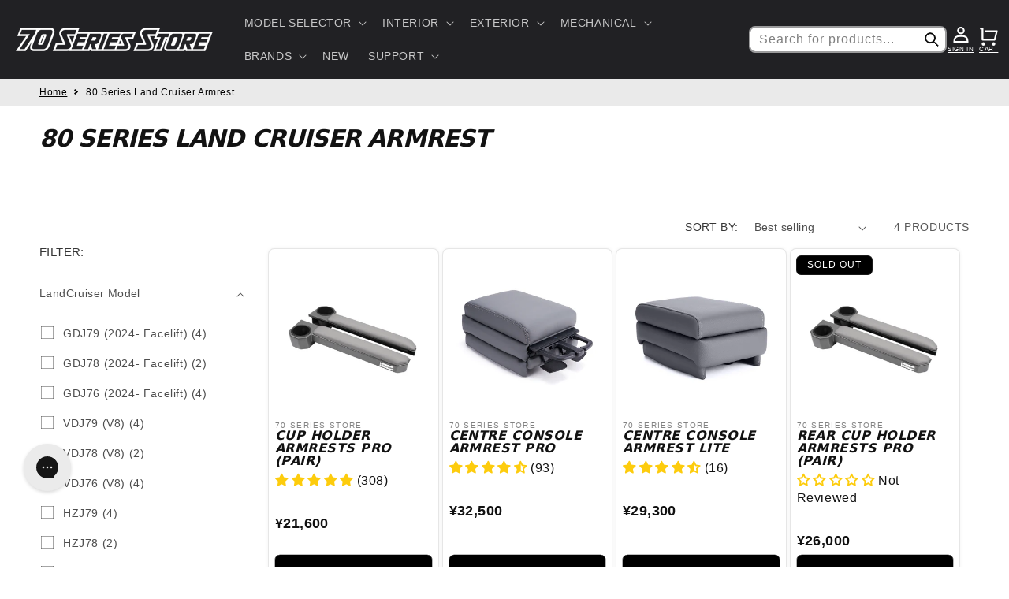

--- FILE ---
content_type: text/css
request_url: https://jp.70seriesstore.com/cdn/shop/t/54/assets/component-price.css?v=98425189310082427041767691220
body_size: -174
content:
.price{padding-top:1.5rem;font-size:1.8rem;letter-spacing:.04rem;line-height:calc(1 + .5 / var(--font-body-scale));color:rgb(var(--color-foreground));font-weight:600}.price>*{display:inline-block;vertical-align:top}.price.price--unavailable{visibility:hidden}.price--end{text-align:right}.price .price-item{display:inline-block;margin:0 1rem 0 0}.price__regular .price-item--regular{padding-top:1rem;margin-right:0}.price:not(.price--show-badge) .price-item--last:last-of-type{margin:0}@media screen and (min-width: 750px){.price{margin-bottom:0}}.price--large{padding-top:1.5rem;font-size:2.2rem;line-height:calc(1 + .5 / var(--font-body-scale));letter-spacing:.04rem;font-weight:600;text-align:left}@media screen and (min-width: 750px){.price--large{padding-top:1.5rem;font-size:2.2rem;text-align:left}}.price--sold-out .price__availability,.price__regular{display:block}.price__sale,.price__availability,.price .price__badge-sale,.price .price__badge-sold-out,.price--on-sale .price__regular,.price--on-sale .price__availability{display:none}.price--sold-out .price__badge-sold-out,.price--on-sale .price__badge-sale,.volume-pricing--sale-badge .price__badge-sale{display:inline-block}.volume-pricing--sale-badge .price__badge-sale{margin-left:5rem;display:inline-block}.price--on-sale .price__sale{display:initial;flex-direction:row;flex-wrap:wrap;color:#e43a36}.price--center{display:initial;justify-content:center}.price--on-sale .price-item--regular{text-decoration:line-through;color:rgba(var(--color-foreground),.45);font-size:1.2rem;font-weight:400}.unit-price{font-size:1.1rem;letter-spacing:.04rem;line-height:calc(1 + .2 / var(--font-body-scale));margin-top:.3rem;text-transform:uppercase;color:rgba(var(--color-foreground),.7)}
/*# sourceMappingURL=/cdn/shop/t/54/assets/component-price.css.map?v=98425189310082427041767691220 */


--- FILE ---
content_type: text/json
request_url: https://conf.config-security.com/model
body_size: 82
content:
{"title":"recommendation AI model (keras)","structure":"release_id=0x3f:45:3f:66:4a:24:79:2b:23:55:43:2c:79:7a:77:75:3a:51:70:79:2a:2a:37:40:42:2a:36:5b:51;keras;pst906adgkejyzl1nyc45oa95dr55ulca4x5jngmt3080s9jwpfuwlx08sz3gl767hxme1fu","weights":"../weights/3f453f66.h5","biases":"../biases/3f453f66.h5"}